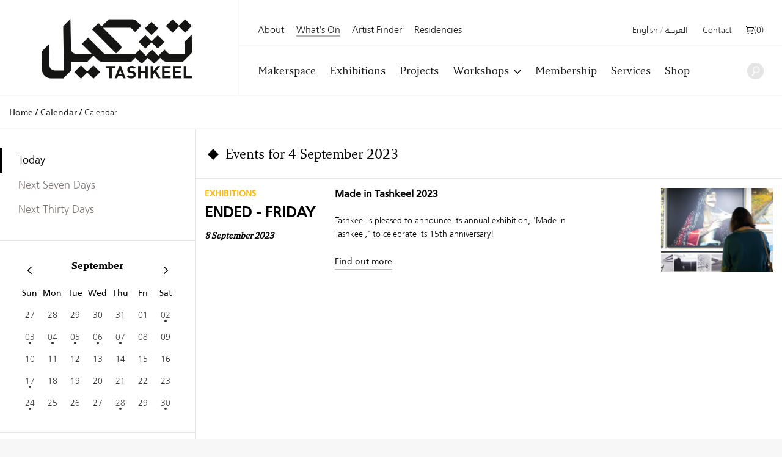

--- FILE ---
content_type: text/html; charset=UTF-8
request_url: https://tashkeel.org/calendar/2023/09/04
body_size: 9778
content:


<!DOCTYPE html>
<!--[if IE 8]><html 	xmlns="http://www.w3.org/1999/xhtml"
	lang="en-US"
			dir="ltr"
	 class="ltr en no-js lt-ie10 lt-ie9"> <![endif]-->
<!--[if IE 9]><html 	xmlns="http://www.w3.org/1999/xhtml"
	lang="en-US"
			dir="ltr"
	 class="ltr en no-js lt-ie10"> <![endif]-->
<!--[if gt IE 8]><!--> <html 	xmlns="http://www.w3.org/1999/xhtml"
	lang="en-US"
			dir="ltr"
	 class="ltr en no-js"> <!--<![endif]-->

<head>
	<meta charset="utf-8">
	<meta http-equiv="X-UA-Compatible" content="IE=edge">
  <style>[x-cloak] { display: none !important; }</style>
		<meta name="viewport" content="width=device-width,user-scalable=no,initial-scale=1.0,maximum-scale=1.0">
	<link rel="home" href="https://tashkeel.org/" />
  
<link rel="apple-touch-icon" sizes="57x57" href="/apple-icon-57x57.png?v=2">
<link rel="apple-touch-icon" sizes="60x60" href="/apple-icon-60x60.png?v=2">
<link rel="apple-touch-icon" sizes="72x72" href="/apple-icon-72x72.png?v=2">
<link rel="apple-touch-icon" sizes="76x76" href="/apple-icon-76x76.png?v=2">
<link rel="apple-touch-icon" sizes="114x114" href="/apple-icon-114x114.png?v=2">
<link rel="apple-touch-icon" sizes="120x120" href="/apple-icon-120x120.png?v=2">
<link rel="apple-touch-icon" sizes="144x144" href="/apple-icon-144x144.png?v=2">
<link rel="apple-touch-icon" sizes="152x152" href="/apple-icon-152x152.png?v=2">
<link rel="apple-touch-icon" sizes="180x180" href="/apple-icon-180x180.png?v=2">
<link rel="icon" type="image/png" sizes="192x192"  href="/android-icon-192x192.png?v=2">
<link rel="icon" type="image/png" sizes="32x32" href="/favicon-32x32.png?v=2">
<link rel="icon" type="image/png" sizes="96x96" href="/favicon-96x96.png?v=2">
<link rel="icon" type="image/png" sizes="16x16" href="/favicon-16x16.png?v=2">
<link rel="manifest" href="/manifest.json?v=2">
<meta name="msapplication-TileColor" content="#ffffff">
<meta name="msapplication-TileImage" content="/ms-icon-144x144.png?v=2">
<meta name="theme-color" content="#ffffff">

    
              
    <script defer src="https://cdn.jsdelivr.net/npm/alpinejs@3.x.x/dist/cdn.min.js"></script>

  <!--[if lt IE 9]>
  <script src="/assets/js/vendor/html5shiv.min.js"></script>
  <![endif]-->


<title>Tashkeel | Calendar</title>
<script>window.dataLayer = window.dataLayer || [];
(function(w,d,s,l,i){w[l]=w[l]||[];w[l].push({'gtm.start':
new Date().getTime(),event:'gtm.js'});var f=d.getElementsByTagName(s)[0],
j=d.createElement(s),dl=l!='dataLayer'?'&l='+l:'';j.async=true;j.src=
'https://www.googletagmanager.com/gtm.js?id='+i+dl;f.parentNode.insertBefore(j,f);
})(window,document,'script','dataLayer','GTM-P494R9VN');
</script>
<script><!-- Meta Pixel Code -->
<script>
!function(f,b,e,v,n,t,s)
{if(f.fbq)return;n=f.fbq=function(){n.callMethod?
n.callMethod.apply(n,arguments):n.queue.push(arguments)};
if(!f._fbq)f._fbq=n;n.push=n;n.loaded=!0;n.version='2.0';
n.queue=[];t=b.createElement(e);t.async=!0;
t.src=v;s=b.getElementsByTagName(e)[0];
s.parentNode.insertBefore(t,s)}(window, document,'script',
'https://connect.facebook.net/en_US/fbevents.js');
fbq('init', '1991195764502716');
fbq('track', 'PageView');
</script>
<noscript><img height="1" width="1" style="display:none"
src="https://www.facebook.com/tr?id=1991195764502716&ev=PageView&noscript=1"
/></noscript>
<!-- End Meta Pixel Code --></script><meta name="generator" content="SEOmatic">
<meta name="description" content="Established in Dubai in 2008 by Lateefa bint Maktoum, Tashkeel seeks to provide a nurturing environment for the growth of contemporary art and design…">
<meta name="referrer" content="no-referrer-when-downgrade">
<meta name="robots" content="all">
<meta content="100063792673856" property="fb:profile_id">
<meta content="en_US" property="og:locale">
<meta content="ar" property="og:locale:alternate">
<meta content="Tashkeel" property="og:site_name">
<meta content="website" property="og:type">
<meta content="https://tashkeel.org/calendar/2023/09/04" property="og:url">
<meta content="Calendar" property="og:title">
<meta content="Established in Dubai in 2008 by Lateefa bint Maktoum, Tashkeel seeks to provide a nurturing environment for the growth of contemporary art and design…" property="og:description">
<meta content="https://tashkeel.org/volumes/default/_1200x630_crop_center-center_82_none/Tashkeel-Social.png?mtime=1725901668" property="og:image">
<meta content="1200" property="og:image:width">
<meta content="630" property="og:image:height">
<meta content="https://www.facebook.com/TashkeelStudio/" property="og:see_also">
<meta content="https://twitter.com/tashkeel" property="og:see_also">
<meta name="twitter:card" content="summary_large_image">
<meta name="twitter:site" content="@tashkeel">
<meta name="twitter:creator" content="@tashkeel">
<meta name="twitter:title" content="Calendar">
<meta name="twitter:description" content="Established in Dubai in 2008 by Lateefa bint Maktoum, Tashkeel seeks to provide a nurturing environment for the growth of contemporary art and design…">
<meta name="twitter:image" content="https://tashkeel.org/volumes/default/_800x418_crop_center-center_82_none/Tashkeel-Social.png?mtime=1725901668">
<meta name="twitter:image:width" content="800">
<meta name="twitter:image:height" content="418">
<link href="https://tashkeel.org/calendar/2023/09/04" rel="canonical">
<link href="https://tashkeel.org/" rel="home">
<link type="text/plain" href="https://tashkeel.org/humans.txt" rel="author">
<link href="https://tashkeel.org/ar/calendar/2023/09/04" rel="alternate" hreflang="ar">
<link href="https://tashkeel.org/calendar/2023/09/04" rel="alternate" hreflang="x-default">
<link href="https://tashkeel.org/calendar/2023/09/04" rel="alternate" hreflang="en-us">
<link href="/assets/css/fonts.css?v=1740197803" rel="stylesheet">
<link href="/assets/css/vendor/normalize.css?v=1740197903" rel="stylesheet">
<link href="/assets/vendor_pkg/owlcarousel/owl.carousel.css?v=1740198289" rel="stylesheet">
<link href="/assets/vendor_pkg/fresco/fresco.css?v=1740198277" rel="stylesheet">
<link href="/assets/vendor_pkg/fancybox/jquery.fancybox.css?v=1740198274" rel="stylesheet">
<link href="/assets/vendor_pkg/tipped/css/tipped/tipped.css?v=1740198319" rel="stylesheet">
<link href="/assets/css/application.css?v=1740197766" rel="stylesheet"></head>
<body><noscript><iframe src="https://www.googletagmanager.com/ns.html?id=GTM-P494R9VN"
height="0" width="0" style="display:none;visibility:hidden"></iframe></noscript>

<noscript><img height="1" width="1" style="display:none"
src="https://www.facebook.com/tr?id=1991195764502716&ev=PageView&noscript=1" /></noscript>

<div id="container" class="remodal-bg">
	<div id="containerInner">

		<header id="top">

			<div class="logo">
				<a href="https://tashkeel.org/" title="Home">
					<img src="/assets/img/logo_tashkeel_lg_v2024.png?v=2" alt="Tashkeel">
				</a>
			</div>

			<div id="nav" class="navBars">

        				<div class="topNavBars">

										<div class="primaryNav">
						<nav>
							<ul>
								<li class="home"><a href="https://tashkeel.org/" title="Home" class="">Home</a></li>
								<li class="studios"><a href="https://tashkeel.org/makerspace" title="Makerspace" class="">Makerspace</a></li>
								<li class="exhibitions"><a href="https://tashkeel.org/exhibitions" title="Exhibitions" class="">Exhibitions</a></li>
								<li class="projects"><a href="https://tashkeel.org/projects" title="Projects" class="">Projects</a></li>
								<li class="workshops">
									<a href="https://tashkeel.org/workshops" title="Workshops" class="">Workshops</a>
									<ul>
										<li><a href="https://tashkeel.org/workshops/adult" title="Adult Workshops">Adults</a></li>
										<li><a href="https://tashkeel.org/workshops/youth" title="Youth Workshops">Youth</a></li>
									</ul>
								</li>
								<li class="youth"><a href="https://tashkeel.org/membership" title="Membership" class="">Membership</a></li>
                <li class="consultancy"><a href="https://tashkeel.org/consultancy" title="Consultancy" class="">Services</a></li>
								<li class="residencies"><a href="https://shop.tashkeel.org" target="_blank" title="Shop">Shop</a></li>
							</ul>
						</nav>
					</div>

					<div class="utilityNavA">
						<nav>
							<ul>
								<li><a href="https://tashkeel.org/about" title="About" >About</a></li>
								<li><a href="https://tashkeel.org/calendar" title="What&#039;s On" class="active">What&#039;s On</a></li>
                <li><a href="https://tashkeel.org/artists" title="Artist Finder" class="">Artist Finder</a></li>
                <li class="residencies"><a href="https://tashkeel.org/residencies" title="Residencies" class="">Residencies</a></li>
																							</ul>
						</nav>
					</div>

					<div class="utilityNavB">
						<nav>
							<ul>
                												<li class="languageSwitcher">
									<a href="https://tashkeel.org/calendar/2023/09/04" dir="ltr"  title="English">English</a>
									<span class="divider">/</span>
									<a href="https://tashkeel.org/ar/calendar/2023/09/04" dir="rtl"  title="العربية">العربية</a>
								</li>
								<li class="contact"><a href="https://tashkeel.org/contact" title="Contact" class="">Contact</a></li>
                <li>
                  <script>
                    async function getCartTotalQty() {
                      const headers = new Headers({
                        'Content-Type': 'application/json',
                        'Accept': 'application/json',
                        'X-Requested-With': 'XMLHttpRequest'
                      });

                      const myRequest = new Request('?action=commerce/cart/get-cart', {
                        responseType: 'json',
                        headers: headers
                      });

                      const response = await fetch(myRequest);
                      let c = await response.json();
                      return c.cart.totalQty;
                    }
                  </script>
                  <a title="Cart"
                     href="https://tashkeel.org/cart"
                     x-data="{}"
                     class=" inline-flex align-baseline gap-2"
                     style="transform: translateY(1px)">
                    <svg aria-hidden="true" focusable="false" role="presentation" viewBox="0 0 25 25"
                         width="13"
                         height="13"
                         style="transform: translateY(1px)"><path d="M5.058 23a2 2 0 1 0 4.001-.001A2 2 0 0 0 5.058 23zm12.079 0c0 1.104.896 2 2 2s1.942-.896 1.942-2-.838-2-1.942-2-2 .896-2 2zM0 1a1 1 0 0 0 1 1h1.078l.894 3.341L5.058 13c0 .072.034.134.042.204l-1.018 4.58A.997.997 0 0 0 5.058 19h16.71a1 1 0 0 0 0-2H6.306l.458-2.061c.1.017.19.061.294.061h12.31c1.104 0 1.712-.218 2.244-1.5l3.248-6.964C25.423 4.75 24.186 4 23.079 4H5.058c-.157 0-.292.054-.438.088L3.844.772A1 1 0 0 0 2.87 0H1a1 1 0 0 0-1 1zm5.098 5H22.93l-3.192 6.798c-.038.086-.07.147-.094.19-.067.006-.113.012-.277.012H7.058v-.198l-.038-.195L5.098 6z"></path></svg>
                    <span>(<span x-text="await getCartTotalQty()">0</span>)</span>
                  </a></li>
							</ul>
						</nav>
					</div>
				</div>

				<div class="bottomNavBars">
					<div class="primaryNav">
						<nav>
							<ul>
								<li class="studios"><a href="https://tashkeel.org/makerspace" title="Makerspace" class="">Makerspace</a></li>
								<li class="exhibitions"><a href="https://tashkeel.org/exhibitions" title="Exhibitions" class="">Exhibitions</a></li>
								<li class="projects"><a href="https://tashkeel.org/projects" title="Projects" class="">Projects</a></li>
								<li class="workshops submenu__trigger">
									<a href="https://tashkeel.org/workshops" title="Workshops" class="">Workshops</a>
									<ul>
										<li><a href="https://tashkeel.org/workshops/adult" title="Adult Workshops">Adults</a></li>
										<li><a href="https://tashkeel.org/workshops/youth" title="Youth Workshops">Youth</a></li>
									</ul>
								</li><li class="youth"><a href="https://tashkeel.org/membership" title="Membership" class="">Membership</a></li>
                				<li class="consultancy"><a href="https://tashkeel.org/consultancy" title="Consultancy" class="">Services</a></li>
								<li class="residencies"><a href="https://shop.tashkeel.org" target="_blank" title="Shop">Shop</a></li>
							</ul>
						</nav>
					</div>

					<form class="searchBox" action="https://tashkeel.org/search" method="get">
						<input type="search" name="q" required="required" placeholder="Search...">
						<button type="submit" class="icn icn--search">
							<!-- http://j.eremy.net/inline-svg-with-ie8-fallback-support/ -->
<!--[if gte IE 9]><!-->
<svg class="block" xmlns="http://www.w3.org/2000/svg" width="22px" height="26px" viewBox="316.892 773.68 22 26"><path fill="#fff" d="M334.691,776.167c-3.886-3.119-9.563-2.496-12.681,1.389c-2.926,3.646-2.56,8.867,0.705,12.074l-4.667,7.106
c-0.519,0.646-0.417,1.595,0.232,2.113c0.648,0.521,1.594,0.416,2.114-0.23l4.787-7.255c0.004-0.005,0.005-0.01,0.009-0.014
c3.689,1.747,8.223,0.82,10.89-2.501C339.198,784.962,338.576,779.285,334.691,776.167z M334.342,787.454
c-2.348,2.925-6.624,3.395-9.55,1.046c-2.926-2.349-3.395-6.624-1.045-9.55s6.625-3.394,9.55-1.046
C336.223,780.251,336.691,784.528,334.342,787.454z"/></svg>
<!--<![endif]-->
<!--[if lte IE 8]>
<img src="/assets/img/icn_search.png" alt="Search">
<![endif]-->						</button>
					</form>
				</div>

				<a href="#top" id="nav-close-btn" class="icnMenuClose">
					Close
				</a>
			</div>

			<a href="#nav" id="nav-open-btn" class="icnMenu">
				Open
			</a>

		</header>

					<div vocab="http://schema.org/" id="breadcrumbBar" class="breadcrumbs">
				<span class="breadcrumbs__desktop">
					<a class="breadcrumbs__crumb" typeof="breadcrumb" property="url" href="https://tashkeel.org/" title="Home">Home</a>

											<span class="breadcrumbs__divider">/</span>
						<a class="breadcrumbs__crumb " typeof="breadcrumb" property="url" href="https://tashkeel.org/calendar" title="Calendar">Calendar</a>
											<span class="breadcrumbs__divider">/</span>
						<a class="breadcrumbs__crumb active" typeof="breadcrumb" property="url" href="https://tashkeel.org/calendar" title="Calendar">Calendar</a>
									</span>

				<span class="breadcrumbs__mobile">
																
					<a class="breadcrumbs__crumb" typeof="breadcrumb" property="url" href="https://tashkeel.org/calendar" title="Calendar">Calendar</a>
				</span>
			</div>
		
		<main role="main" class="calendarIndex">
				
  
  <div class="calendarIndex__outer">
    <div class="calendarIndex__inner">

      <aside class="calendarIndex__aside">
        <nav class="nav nav--sidebar">
          <ul class="nav--sidebar__list">
            <li class="nav--sidebar__item"><a href="https://tashkeel.org/calendar" title="Today" class="active">Today</a></li>
            <li class="nav--sidebar__item"><a href="https://tashkeel.org/calendar/next-7" title="Next Seven Days" >Next Seven Days</a></li>
            <li class="nav--sidebar__item"><a href="https://tashkeel.org/calendar/next-30" title="Next Thirty Days" >Next Thirty Days</a></li>
          </ul>
        </nav>

        <div class="calendarIndex__calendar">
          
  		

                          
                                                                                                                                                                                                                                                                                                                                                                                                                                                                                                                                                                                                              
  <table class="calendar">
    <thead class="calendar__days">
    <tr class="calendar__header">
      <th>
                <a href="https://tashkeel.org/calendar/widget/2023/8" class="calendar__arrow calendar__arrow--prev"><img src="/assets/img/carat-left.png" alt="" /></a>
      </th>
      <th colspan="5">
        <h2 class="calendar__heading" colspan="5">
          September
        </h2>
      </th>
      <th>
                <a href="https://tashkeel.org/calendar/widget/2023/10" class="calendar__arrow calendar__arrow--next" colspan="1"><img src="/assets/img/carat-right.png" alt="" /></a>
      </th>
    </tr>
    <tr class="calendar__day__names">
                                  <th class="calendar__day__weekend">Sun</th>
                      <th class="">Mon</th>
                      <th class="">Tue</th>
                      <th class="">Wed</th>
                      <th class="">Thu</th>
                      <th class="">Fri</th>
                      <th class="calendar__day__weekend">Sat</th>
          </tr>
    </thead>
    <tbody>
          <tr class="calendar__week">
                                                                                                                                                                  <td
            class="calendar__day calendar__day__past calendar__day__prevMonth">
                          27
                      </td>
                                                                                                                                                                  <td
            class="calendar__day calendar__day__past calendar__day__prevMonth">
                          28
                      </td>
                                                                                                                                                                  <td
            class="calendar__day calendar__day__past calendar__day__prevMonth">
                          29
                      </td>
                                                                                                                                                                  <td
            class="calendar__day calendar__day__past calendar__day__prevMonth">
                          30
                      </td>
                                                                                                                                                                  <td
            class="calendar__day calendar__day__past calendar__day__prevMonth">
                          31
                      </td>
                                                                                                                                                                                        <td
            class="calendar__day calendar__day__past calendar__day__currentMonth calendar__day__closed">
                          01
                      </td>
                                                                                                                                                                                        <td
            class="calendar__day calendar__day__past calendar__day__currentMonth calendar__day__hasEvents">
                          <a class="calendar__events__link" href="https://tashkeel.org/calendar/2023/09/02" title="View all entries for 2023/09/02">
                02
              </a>
                      </td>
              </tr>
          <tr class="calendar__week">
                                                                                                                                                                                        <td
            class="calendar__day calendar__day__past calendar__day__currentMonth calendar__day__hasEvents">
                          <a class="calendar__events__link" href="https://tashkeel.org/calendar/2023/09/03" title="View all entries for 2023/09/03">
                03
              </a>
                      </td>
                                                                                                                                                                                        <td
            class="calendar__day calendar__day__past calendar__day__currentMonth calendar__day__hasEvents">
                          <a class="calendar__events__link" href="https://tashkeel.org/calendar/2023/09/04" title="View all entries for 2023/09/04">
                04
              </a>
                      </td>
                                                                                                                                                                                        <td
            class="calendar__day calendar__day__past calendar__day__currentMonth calendar__day__hasEvents">
                          <a class="calendar__events__link" href="https://tashkeel.org/calendar/2023/09/05" title="View all entries for 2023/09/05">
                05
              </a>
                      </td>
                                                                                                                                                                                        <td
            class="calendar__day calendar__day__past calendar__day__currentMonth calendar__day__hasEvents">
                          <a class="calendar__events__link" href="https://tashkeel.org/calendar/2023/09/06" title="View all entries for 2023/09/06">
                06
              </a>
                      </td>
                                                                                                                                                                                        <td
            class="calendar__day calendar__day__past calendar__day__currentMonth calendar__day__hasEvents">
                          <a class="calendar__events__link" href="https://tashkeel.org/calendar/2023/09/07" title="View all entries for 2023/09/07">
                07
              </a>
                      </td>
                                                                                                                                                                                        <td
            class="calendar__day calendar__day__past calendar__day__currentMonth calendar__day__closed">
                          08
                      </td>
                                                                                                                                                                  <td
            class="calendar__day calendar__day__past calendar__day__currentMonth">
                          09
                      </td>
              </tr>
          <tr class="calendar__week">
                                                                                                                                                                  <td
            class="calendar__day calendar__day__past calendar__day__currentMonth">
                          10
                      </td>
                                                                                                                                                                  <td
            class="calendar__day calendar__day__past calendar__day__currentMonth">
                          11
                      </td>
                                                                                                                                                                  <td
            class="calendar__day calendar__day__past calendar__day__currentMonth">
                          12
                      </td>
                                                                                                                                                                  <td
            class="calendar__day calendar__day__past calendar__day__currentMonth">
                          13
                      </td>
                                                                                                                                                                  <td
            class="calendar__day calendar__day__past calendar__day__currentMonth">
                          14
                      </td>
                                                                                                                                                                                        <td
            class="calendar__day calendar__day__past calendar__day__currentMonth calendar__day__closed">
                          15
                      </td>
                                                                                                                                                                  <td
            class="calendar__day calendar__day__past calendar__day__currentMonth">
                          16
                      </td>
              </tr>
          <tr class="calendar__week">
                                                                                                                                                                                        <td
            class="calendar__day calendar__day__past calendar__day__currentMonth calendar__day__hasEvents">
                          <a class="calendar__events__link" href="https://tashkeel.org/calendar/2023/09/17" title="View all entries for 2023/09/17">
                17
              </a>
                      </td>
                                                                                                                                                                  <td
            class="calendar__day calendar__day__past calendar__day__currentMonth">
                          18
                      </td>
                                                                                                                                                                  <td
            class="calendar__day calendar__day__past calendar__day__currentMonth">
                          19
                      </td>
                                                                                                                                                                  <td
            class="calendar__day calendar__day__past calendar__day__currentMonth">
                          20
                      </td>
                                                                                                                                                                  <td
            class="calendar__day calendar__day__past calendar__day__currentMonth">
                          21
                      </td>
                                                                                                                                                                                        <td
            class="calendar__day calendar__day__past calendar__day__currentMonth calendar__day__closed">
                          22
                      </td>
                                                                                                                                                                  <td
            class="calendar__day calendar__day__past calendar__day__currentMonth">
                          23
                      </td>
              </tr>
          <tr class="calendar__week">
                                                                                                                                                                                        <td
            class="calendar__day calendar__day__past calendar__day__currentMonth calendar__day__hasEvents">
                          <a class="calendar__events__link" href="https://tashkeel.org/calendar/2023/09/24" title="View all entries for 2023/09/24">
                24
              </a>
                      </td>
                                                                                                                                                                  <td
            class="calendar__day calendar__day__past calendar__day__currentMonth">
                          25
                      </td>
                                                                                                                                                                  <td
            class="calendar__day calendar__day__past calendar__day__currentMonth">
                          26
                      </td>
                                                                                                                                                                  <td
            class="calendar__day calendar__day__past calendar__day__currentMonth">
                          27
                      </td>
                                                                                                                                                                                        <td
            class="calendar__day calendar__day__past calendar__day__currentMonth calendar__day__hasEvents">
                          <a class="calendar__events__link" href="https://tashkeel.org/calendar/2023/09/28" title="View all entries for 2023/09/28">
                28
              </a>
                      </td>
                                                                                                                                                                                        <td
            class="calendar__day calendar__day__past calendar__day__currentMonth calendar__day__closed">
                          29
                      </td>
                                                                                                                                                                                        <td
            class="calendar__day calendar__day__past calendar__day__currentMonth calendar__day__hasEvents">
                          <a class="calendar__events__link" href="https://tashkeel.org/calendar/2023/09/30" title="View all entries for 2023/09/30">
                30
              </a>
                      </td>
              </tr>
        </tbody>
  </table>
        </div>

        <div class="calendarIndex__filterSearch">

          <nav class="calendarIndex__sidenav toggle " >
            <a href="#filterByCategory" class="calendarIndex__sidenav__toggle toggle__handle">
              <span class="calendarIndex__sidenav__title">
                Filter by Category:
              </span>
            </a>

            
            <ul id="filterByCategory" class="calendarIndex__sidenav__ul toggle__nav">
                                                <li class="calendarIndex__sidenav__li toggle__li"><a href="https://tashkeel.org/calendar/2023/09/04?q&amp;category=workshops" title="Workshop">Workshop</a></li>
                                                                <li class="calendarIndex__sidenav__li toggle__li"><a href="https://tashkeel.org/calendar/2023/09/04?q&amp;category=exhibitions" title="Exhibitions">Exhibitions</a></li>
                                          </ul>
          </nav>

          <form id="calendarSearch" action="https://tashkeel.org/calendar/2023/09/04" method="get">

                        
            <h3>Search:</h3>
            <input type="search" name="q" placeholder="Search 4 September 2023" value="">
            <button type="submit" class="icn icn--search">
              <!-- http://j.eremy.net/inline-svg-with-ie8-fallback-support/ -->
<!--[if gte IE 9]><!-->
<svg class="block" xmlns="http://www.w3.org/2000/svg" width="22px" height="26px" viewBox="316.892 773.68 22 26"><path fill="#fff" d="M334.691,776.167c-3.886-3.119-9.563-2.496-12.681,1.389c-2.926,3.646-2.56,8.867,0.705,12.074l-4.667,7.106
c-0.519,0.646-0.417,1.595,0.232,2.113c0.648,0.521,1.594,0.416,2.114-0.23l4.787-7.255c0.004-0.005,0.005-0.01,0.009-0.014
c3.689,1.747,8.223,0.82,10.89-2.501C339.198,784.962,338.576,779.285,334.691,776.167z M334.342,787.454
c-2.348,2.925-6.624,3.395-9.55,1.046c-2.926-2.349-3.395-6.624-1.045-9.55s6.625-3.394,9.55-1.046
C336.223,780.251,336.691,784.528,334.342,787.454z"/></svg>
<!--<![endif]-->
<!--[if lte IE 8]>
<img src="/assets/img/icn_search.png" alt="Search">
<![endif]-->            </button>
          </form>

          <br>
          <a href="https://tashkeel.org/calendar/archives" class="cta cta--calendar" title="View past events">View past events</a>
        </div>
      </aside>

      <div class="calendarIndex__content">

        
        <section class="section section--borderless">
          <div class="section__header">
            <h1 class="section__header__text">Events for 4 September 2023</h1>
          </div>
        </section>

        <div class="calendarIndex__articleList">

          
                                
          
          
          
            			<article class="calendarIndex__article">

			<div class="calendarIndex__article__header">
				<h5 class="calendarIndex__article__section calendarIndex__article__section--exhibitions">Exhibitions</h5>

								

													<h4 class="calendarIndex__article__date">
						Ended - Friday
					</h4>
					<h4 class="calendarIndex__article__times">8 September 2023</span>
				
			</div>

			<div class="calendarIndex__article__excerpt">
				<h2 class="calendarIndex__article__title">Made in Tashkeel 2023</h2>

								
		
		
		
		
		<p>Tashkeel is pleased to announce its annual exhibition, 'Made in Tashkeel,' to celebrate its 15th anniversary!</p>



										<a class="cta cta--exhibitions" href="https://tashkeel.org/exhibitions/made-in-tashkeel-2023" title="Made in Tashkeel 2023">Find out more</a>
							</div>

			<div class="calendarIndex__article__image">
													<img src="https://tashkeel.org/volumes/default/_teaser/MITcover3.png" alt="MI Tcover3">
							</div>

		</article>
	

          
                                        </div>
      </div>
    </div>
  </div>
                    <div class="section__footer">
              <div class="paginate"><div class="paginate__inner"><span class="paginate__previous"><a class="disabled">Previous page</a></span><span class="paginate__pageOf"><span class="paginate__page">1</span> of <span class="paginate__of">1</span></span><span class="paginate__next"><a class="disabled">Next page</a></span></div></div>              </div>
            
    <section class="heartbeat">
	<div class="heartbeat__row heartbeat__row--1">
		<div class="heartbeat__hours">
			<div class="section">
				<div class="section__header section__header--heartbeat">
					<h3 class="section__header__text">Opening Hours</h3>
				</div>

				<div class="heartbeat__content">
          <div>
            <p><strong>Tashkeel Alserkal</strong><br /><strong>Makerspace, Unit 89, Alserkal Avenue</strong><br />Sat-Thu 10am – 7pm<br />(closed Fridays &amp; public holidays).<br /><br /><strong>Tashkeel Nad Al Sheba</strong><br />Nad Al Sheba 1<br />Daily 8am - 10pm<br /> </p>
          </div>
          <br>
					<a class="cta" href="https://tashkeel.org/contact" title="How to find us">How to find us</a>

				</div>
			</div>
		</div>

		<div class="heartbeat__calendar">
			<div class="section">
				<div class="section__header section__header--heartbeat">
					<h3 class="section__header__text">Calendar</h3>
				</div>

				<div class="heartbeat__content">
          
  		

                          
                                                                                                                                                                                                                                                                                                                                                                                                                                                                                                                                                                                                              
  <table class="calendar">
    <thead class="calendar__days">
    <tr class="calendar__header">
      <th>
                <a href="https://tashkeel.org/calendar/widget/2023/8" class="calendar__arrow calendar__arrow--prev"><img src="/assets/img/carat-left.png" alt="" /></a>
      </th>
      <th colspan="5">
        <h2 class="calendar__heading" colspan="5">
          September
        </h2>
      </th>
      <th>
                <a href="https://tashkeel.org/calendar/widget/2023/10" class="calendar__arrow calendar__arrow--next" colspan="1"><img src="/assets/img/carat-right.png" alt="" /></a>
      </th>
    </tr>
    <tr class="calendar__day__names">
                                  <th class="calendar__day__weekend">Sun</th>
                      <th class="">Mon</th>
                      <th class="">Tue</th>
                      <th class="">Wed</th>
                      <th class="">Thu</th>
                      <th class="">Fri</th>
                      <th class="calendar__day__weekend">Sat</th>
          </tr>
    </thead>
    <tbody>
          <tr class="calendar__week">
                                                                                                                                                                  <td
            class="calendar__day calendar__day__past calendar__day__prevMonth">
                          27
                      </td>
                                                                                                                                                                  <td
            class="calendar__day calendar__day__past calendar__day__prevMonth">
                          28
                      </td>
                                                                                                                                                                  <td
            class="calendar__day calendar__day__past calendar__day__prevMonth">
                          29
                      </td>
                                                                                                                                                                  <td
            class="calendar__day calendar__day__past calendar__day__prevMonth">
                          30
                      </td>
                                                                                                                                                                  <td
            class="calendar__day calendar__day__past calendar__day__prevMonth">
                          31
                      </td>
                                                                                                                                                                                        <td
            class="calendar__day calendar__day__past calendar__day__currentMonth calendar__day__closed">
                          01
                      </td>
                                                                                                                                                                                        <td
            class="calendar__day calendar__day__past calendar__day__currentMonth calendar__day__hasEvents">
                          <a class="calendar__events__link" href="https://tashkeel.org/calendar/2023/09/02" title="View all entries for 2023/09/02">
                02
              </a>
                      </td>
              </tr>
          <tr class="calendar__week">
                                                                                                                                                                                        <td
            class="calendar__day calendar__day__past calendar__day__currentMonth calendar__day__hasEvents">
                          <a class="calendar__events__link" href="https://tashkeel.org/calendar/2023/09/03" title="View all entries for 2023/09/03">
                03
              </a>
                      </td>
                                                                                                                                                                                        <td
            class="calendar__day calendar__day__past calendar__day__currentMonth calendar__day__hasEvents">
                          <a class="calendar__events__link" href="https://tashkeel.org/calendar/2023/09/04" title="View all entries for 2023/09/04">
                04
              </a>
                      </td>
                                                                                                                                                                                        <td
            class="calendar__day calendar__day__past calendar__day__currentMonth calendar__day__hasEvents">
                          <a class="calendar__events__link" href="https://tashkeel.org/calendar/2023/09/05" title="View all entries for 2023/09/05">
                05
              </a>
                      </td>
                                                                                                                                                                                        <td
            class="calendar__day calendar__day__past calendar__day__currentMonth calendar__day__hasEvents">
                          <a class="calendar__events__link" href="https://tashkeel.org/calendar/2023/09/06" title="View all entries for 2023/09/06">
                06
              </a>
                      </td>
                                                                                                                                                                                        <td
            class="calendar__day calendar__day__past calendar__day__currentMonth calendar__day__hasEvents">
                          <a class="calendar__events__link" href="https://tashkeel.org/calendar/2023/09/07" title="View all entries for 2023/09/07">
                07
              </a>
                      </td>
                                                                                                                                                                                        <td
            class="calendar__day calendar__day__past calendar__day__currentMonth calendar__day__closed">
                          08
                      </td>
                                                                                                                                                                  <td
            class="calendar__day calendar__day__past calendar__day__currentMonth">
                          09
                      </td>
              </tr>
          <tr class="calendar__week">
                                                                                                                                                                  <td
            class="calendar__day calendar__day__past calendar__day__currentMonth">
                          10
                      </td>
                                                                                                                                                                  <td
            class="calendar__day calendar__day__past calendar__day__currentMonth">
                          11
                      </td>
                                                                                                                                                                  <td
            class="calendar__day calendar__day__past calendar__day__currentMonth">
                          12
                      </td>
                                                                                                                                                                  <td
            class="calendar__day calendar__day__past calendar__day__currentMonth">
                          13
                      </td>
                                                                                                                                                                  <td
            class="calendar__day calendar__day__past calendar__day__currentMonth">
                          14
                      </td>
                                                                                                                                                                                        <td
            class="calendar__day calendar__day__past calendar__day__currentMonth calendar__day__closed">
                          15
                      </td>
                                                                                                                                                                  <td
            class="calendar__day calendar__day__past calendar__day__currentMonth">
                          16
                      </td>
              </tr>
          <tr class="calendar__week">
                                                                                                                                                                                        <td
            class="calendar__day calendar__day__past calendar__day__currentMonth calendar__day__hasEvents">
                          <a class="calendar__events__link" href="https://tashkeel.org/calendar/2023/09/17" title="View all entries for 2023/09/17">
                17
              </a>
                      </td>
                                                                                                                                                                  <td
            class="calendar__day calendar__day__past calendar__day__currentMonth">
                          18
                      </td>
                                                                                                                                                                  <td
            class="calendar__day calendar__day__past calendar__day__currentMonth">
                          19
                      </td>
                                                                                                                                                                  <td
            class="calendar__day calendar__day__past calendar__day__currentMonth">
                          20
                      </td>
                                                                                                                                                                  <td
            class="calendar__day calendar__day__past calendar__day__currentMonth">
                          21
                      </td>
                                                                                                                                                                                        <td
            class="calendar__day calendar__day__past calendar__day__currentMonth calendar__day__closed">
                          22
                      </td>
                                                                                                                                                                  <td
            class="calendar__day calendar__day__past calendar__day__currentMonth">
                          23
                      </td>
              </tr>
          <tr class="calendar__week">
                                                                                                                                                                                        <td
            class="calendar__day calendar__day__past calendar__day__currentMonth calendar__day__hasEvents">
                          <a class="calendar__events__link" href="https://tashkeel.org/calendar/2023/09/24" title="View all entries for 2023/09/24">
                24
              </a>
                      </td>
                                                                                                                                                                  <td
            class="calendar__day calendar__day__past calendar__day__currentMonth">
                          25
                      </td>
                                                                                                                                                                  <td
            class="calendar__day calendar__day__past calendar__day__currentMonth">
                          26
                      </td>
                                                                                                                                                                  <td
            class="calendar__day calendar__day__past calendar__day__currentMonth">
                          27
                      </td>
                                                                                                                                                                                        <td
            class="calendar__day calendar__day__past calendar__day__currentMonth calendar__day__hasEvents">
                          <a class="calendar__events__link" href="https://tashkeel.org/calendar/2023/09/28" title="View all entries for 2023/09/28">
                28
              </a>
                      </td>
                                                                                                                                                                                        <td
            class="calendar__day calendar__day__past calendar__day__currentMonth calendar__day__closed">
                          29
                      </td>
                                                                                                                                                                                        <td
            class="calendar__day calendar__day__past calendar__day__currentMonth calendar__day__hasEvents">
                          <a class="calendar__events__link" href="https://tashkeel.org/calendar/2023/09/30" title="View all entries for 2023/09/30">
                30
              </a>
                      </td>
              </tr>
        </tbody>
  </table>
					<a class="cta cta-events" href="https://tashkeel.org/calendar" title="View all events">View all events</a>
				</div>

			</div>
		</div>
	</div>
	<div class="heartbeat__row heartbeat__row--2">
		<div class="heartbeat__updates">
			<div class="section">
				<div class="section__header section__header--heartbeat">
					<h3 class="section__header__text">Stay updated</h3>
				</div>

				<div class="heartbeat__content">
					<div class="heartbeat__newsletter">
						<div class="heartbeat__newsletter__content">
							<h4 class="hearbeat__newsletter__heading">Subscribe to our newsletter</h4>
							<div class="heartbeat__newsletter__incentive">
								<p>Sign up to be the first to get notified about upcoming exhibitions workshops, news and events.</p>
							</div>

                            <br>
              <a class="cta" href="https://tashkeel.org/subscribe"
                 title="Subscribe to our newsletter">Join now</a>

                          </div>
          </div>

					<div class="heartbeat__social">
						<div class="heartbeat__social__content">
							<h4 class="hearbeat__social__heading">Connect with us</h4>
							<ul>
								<li class="facebook">
									<a href="https://www.facebook.com/TashkeelStudio" target="_blank" rel="nofollow" title="Find us on Facebook">
										<!-- http://j.eremy.net/inline-svg-with-ie8-fallback-support/ -->
<!--[if gte IE 9]><!-->
<svg class="block" xmlns="http://www.w3.org/2000/svg" width="35" height="35" viewBox="0.5 0 35 35"><path d="M18 35C8.35 35 .5 27.148.5 17.5S8.35 0 18 0c9.648 0 17.5 7.85 17.5 17.5S27.648 35 18 35zm0-34C8.9 1 1.5 8.402 1.5 17.5 1.5 26.598 8.902 34 18 34c9.098 0 16.5-7.4 16.5-16.5C34.5 8.402 27.098 1 18 1zm3.348 16.976h-3V26H15.44v-8.023h-2v-2.89h2v-2.47c0-1.938 1.106-3.72 3.998-3.72 1.168 0 2.03.113 2.03.113l-.068 2.997S20.517 12 19.556 12c-1.04 0-1.21.48-1.21 1.277v1.81h3.138l-.136 2.89z"/></svg>
<!--<![endif]-->
<!--[if lte IE 8]>
<img src="/assets/img/icn_facebook.png" alt="Find Tashkeel on Facebook">
<![endif]-->
										Find us on Facebook
									</a>
								</li>
								<li class="twitter">
									<a href="https://twitter.com/Tashkeel" target="_blank" rel="nofollow" title="Follow us on Twitter">
										<!-- http://j.eremy.net/inline-svg-with-ie8-fallback-support/ -->
<!--[if gte IE 9]><!-->
<svg class="block" width="35" height="35" viewBox="0 0 35 35" xmlns="http://www.w3.org/2000/svg">
<path fill-rule="evenodd" clip-rule="evenodd" d="M0 17.5C0 7.85156 7.85156 0 17.5 0C27.1484 0 35 7.85156 35 17.5C35 27.1484 27.1484 35 17.5 35C7.85156 35 0 27.1484 0 17.5ZM1 17.5C1 26.6016 8.40234 34 17.5 34C26.5977 34 34 26.6016 34 17.5C34 8.40234 26.5977 1 17.5 1C8.39844 1 1 8.40234 1 17.5ZM25.9375 10H23.1758L18.6289 14.793L14.6953 10H9L15.8047 18.2031L9.35547 25H12.1172L17.0938 19.7578L21.4453 25H27L19.9062 16.3555L25.9375 10ZM23.7383 23.4766H22.207L12.2227 11.4414H13.8633L23.7383 23.4766Z"/></svg>
<!--<![endif]-->
<!--[if lte IE 8]>
<img src="/assets/img/icn_twitter.png" alt="Follow Tashkeel on Twitter">
<![endif]-->
										Follow us on Twitter
									</a>
								</li>
								<li class="instagram">
									<a href="https://instagram.com/tashkeelstudio" target="_blank" rel="nofollow" title="Check us out on Instagram">
										<!-- http://j.eremy.net/inline-svg-with-ie8-fallback-support/ -->
<!--[if gte IE 9]><!-->
<!-- Generator: Adobe Illustrator 22.1.0, SVG Export Plug-In  -->
<svg class="block" xmlns="http://www.w3.org/2000/svg" width="35" height="35">
  <path d="M17.5 0C7.8 0 0 7.9 0 17.5S7.8 35 17.5 35C27.1 35 35 27.1 35 17.5S27.1 0 17.5 0zm0 34C8.4 34 1 26.6 1 17.5S8.4 1 17.5 1 34 8.4 34 17.5 26.6 34 17.5 34z"/>
  <path d="M17.5 9c-2.3 0-2.6 0-3.5.1-.9 0-1.5.2-2.1.4-.6.2-1 .5-1.5 1s-.8.9-1 1.5c-.2.5-.4 1.2-.4 2.1v3.4c0 2.3 0 2.6.1 3.5 0 .9.2 1.5.4 2.1.2.6.5 1 1 1.5s.9.8 1.5 1c.5.2 1.2.4 2.1.4.9 0 1.2.1 3.5.1s2.6 0 3.5-.1c.9 0 1.5-.2 2.1-.4.6-.2 1-.5 1.5-1s.8-.9 1-1.5c.2-.5.4-1.2.4-2.1 0-.9.1-1.2.1-3.5s0-2.6-.1-3.5c0-.9-.2-1.5-.4-2.1-.2-.6-.5-1-1-1.5s-.9-.8-1.5-1c-.5-.2-1.2-.4-2.1-.4h-3.6zm0 1.5c2.3 0 2.5 0 3.4.1.8 0 1.3.2 1.6.3.4.2.7.3 1 .6.3.3.5.6.6 1 .1.3.3.7.3 1.6v3.4c0 2.2 0 2.5-.1 3.4 0 .8-.2 1.3-.3 1.6-.2.4-.3.7-.6 1-.3.3-.6.5-1 .6-.3.1-.8.3-1.6.3h-3.4c-2.3 0-2.5 0-3.4-.1-.8 0-1.3-.2-1.6-.3-.4-.2-.7-.3-1-.6-.3-.3-.5-.6-.6-1-.1-.3-.3-.8-.3-1.6v-3.4V14c0-.8.2-1.3.3-1.6.1-.4.3-.7.6-1 .3-.3.6-.5 1-.6.3-.1.7-.3 1.6-.3h3.5zm0 2.6c-2.4 0-4.4 2-4.4 4.4 0 2.4 2 4.4 4.4 4.4 2.4 0 4.4-2 4.4-4.4 0-2.4-2-4.4-4.4-4.4zm0 7.2c-1.6 0-2.8-1.3-2.8-2.8s1.3-2.8 2.8-2.8 2.8 1.3 2.8 2.8-1.2 2.8-2.8 2.8zm5.6-7.3c0 .6-.5 1-1 1-.6 0-1-.5-1-1 0-.6.5-1 1-1 .5-.1 1 .4 1 1z"/>
</svg>
<!--<![endif]-->
<!--[if lte IE 8]>
<img src="/assets/img/icn_instagram.png" alt="Check out Tashkeel on Instagram">
<![endif]-->										Check us out on Instagram
									</a>
								</li>
								<li class="linkedIn">
									<a href="https://www.linkedin.com/company/tashkeel" target="_blank" rel="nofollow" title="Follow us on LinkedIn">
										<svg width="35" height="35" xmlns="http://www.w3.org/2000/svg" viewBox="0 0 35 35">
  <path d="M11.565 8.283a2.278 2.278 0 0 1-2.273 2.282 2.278 2.278 0 0 1-2.274-2.282A2.278 2.278 0 0 1 9.292 6a2.278 2.278 0 0 1 2.273 2.283Zm.018 4.108H7V27h4.583V12.391Zm7.317 0h-4.554V27h4.555v-7.669c0-4.264 5.527-4.612 5.527 0V27H29v-9.25c0-7.195-8.178-6.933-10.1-3.391V12.39Z"/><path d="M17.5 0C7.85 0 0 7.852 0 17.5S7.85 35 17.5 35C27.148 35 35 27.148 35 17.5S27.148 0 17.5 0Zm0 34.003C8.4 34.003.997 26.602.997 17.5.997 8.4 8.398.997 17.5.997 26.6.997 34.003 8.4 34.003 17.5c0 9.102-7.403 16.503-16.503 16.503Z"/>
</svg>
										Follow us on LinkedIn
									</a>
								</li>
								<li class="youtube">
									<a href="https://www.youtube.com/user/TashkeelStudio" target="_blank" rel="nofollow" title="Visit our Youtube Channel">
										<!-- http://j.eremy.net/inline-svg-with-ie8-fallback-support/ -->
<!--[if gte IE 9]><!-->
<!-- Generator: Adobe Illustrator 22.1.0, SVG Export Plug-In  -->
<svg class="block" xmlns="http://www.w3.org/2000/svg" width="35" height="35">
  <path d="M17.5 0C7.8 0 0 7.9 0 17.5S7.8 35 17.5 35C27.1 35 35 27.1 35 17.5S27.1 0 17.5 0zm0 34C8.4 34 1 26.6 1 17.5S8.4 1 17.5 1 34 8.4 34 17.5 26.6 34 17.5 34z"/>
  <path d="M25.7 13.4c-.2-.7-.8-1.3-1.5-1.5-1.3-.4-6.7-.4-6.7-.4s-5.4 0-6.7.4c-.7.2-1.3.8-1.5 1.5-.3 1.4-.4 2.8-.4 4.2 0 1.4.1 2.8.4 4.1.2.7.8 1.3 1.5 1.5 1.3.4 6.7.4 6.7.4s5.4 0 6.7-.4c.7-.2 1.3-.8 1.5-1.5.2-1.4.4-2.8.4-4.1 0-1.5-.1-2.9-.4-4.2zm-9.9 6.7V15l4.5 2.6-4.5 2.5z"/>
</svg>
<!--<![endif]-->
<!--[if lte IE 8]>
<img src="/assets/img/icn_instagram.png" alt="Check out Tashkeel on Instagram">
<![endif]-->										Visit our Youtube Channel
									</a>
								</li>
								<li class="googleArts">
									<a href="https://artsandculture.google.com/partner/tashkeel" target="_blank" rel="nofollow" title="Visit us on Google Arts &amp; Culture">
										<svg class="block" xmlns="http://www.w3.org/2000/svg" width="35" height="35" viewBox="0 0 35 35">
  <g fill="#000" fill-rule="nonzero">
    <path d="M5.853 12.941H7.51v.983c0 .433.35.783.784.783h18.529c.434 0 .784-.35.784-.783v-.983l1.656-.033v-2.017c0-.546 0-.547-.557-.75l-10.808-3.26a1.162 1.162 0 0 0-.68 0L6.41 10.142c-.557.167-.557.167-.557.75v2.05Z"/>
    <path d="M28.507 23.437h-.901v-.982a.783.783 0 0 0-.784-.783h-1.034v-9.988h-3.255v9.988h-3.32v-9.988h-3.312v9.988h-3.32v-9.988H9.328v9.988H8.293a.783.783 0 0 0-.784.783v.982h-.9a.783.783 0 0 0-.784.784V26.07H29.29V24.221a.783.783 0 0 0-.783-.784Z"/>
    <path d="M17.5 0C7.85 0 0 7.852 0 17.5S7.85 35 17.5 35C27.148 35 35 27.148 35 17.5S27.148 0 17.5 0Zm0 34.003C8.4 34.003.997 26.602.997 17.5.997 8.4 8.398.997 17.5.997 26.6.997 34.003 8.4 34.003 17.5c0 9.102-7.403 16.503-16.503 16.503Z"/>
  </g>
</svg>
										Visit us on Google Arts &amp; Culture
									</a>
								</li>
							</ul>
						</div>
					</div>
				</div>
			</div>
		</div>
	</div>
</section>
		</main>

		<footer id="footer" class="section section--footer">
			<div class="section__header">
				<h3 class="section__header__text">Contact</h3>
			</div>

			<div class="footer__container">
				<div class="footer__address footer__address--1">
					<div class="vcard">
						<div class="org">Tashkeel</div>
						<div class="adr">
							PO Box 122255, Dubai,<br />
United Arab Emirates
						</div>
					</div>
				</div>

				<div class="footer__address footer__address--2">
					<div class="vcard">
												<div class="adr">
							Tashkeel Nad Al Sheba<br />
Intersection 5&amp;20<br />
Nad Al Sheba 1<br />
<br />
Tashkeel Makerspace<br />
Unit 89<br />
Alserkal Avenue, Al Quoz
						</div>
					</div>
				</div>

				<div class="footer__address footer__address--3">
					<div class="vcard">
						<div class="org">Tashkeel Studio and Gallery</div>
						<a class="email" href="/cdn-cgi/l/email-protection#8afeebf9e2e1efefe6cafeebf9e2e1efefe6a4e5f8ed"><span class="__cf_email__" data-cfemail="ef9b8e9c87848a8a83af9b8e9c87848a8a83c1809d88">[email&#160;protected]</span></a>
						<a class="tel" dir="ltr" "tel:+97143363313">+971 4 336 3313</a>
					</div>
				</div>

				<div class="footer__siteby">
					<a href="https://www.onedarnleyroad.com" title="Site by: One Darnley Road" target="_blank">Site by: One Darnley Road</a>
				</div>
			</div>

		</footer>
	</div>
</div>


<script data-cfasync="false" src="/cdn-cgi/scripts/5c5dd728/cloudflare-static/email-decode.min.js"></script><script src="//ajax.googleapis.com/ajax/libs/jquery/2.1.1/jquery.min.js"></script>
<script>window.jQuery || document.write('<script src="/assets/js/vendor/jquery-2.1.1.min.js"><\/script>')</script>

<script>
	window.APP = window.APP || {};
	window.devMode = false;
	window.APP.dir = 'ltr';

	window.APP.phrases = {
		subscribedSuccessHeader : "Thanks for subscribing",
		subscribedSuccessBody : "You should receive a confirmation email, please check your Inbox."
	};
</script>



<!--[if lt IE 9]>
<script src="/assets/js/vendor/checked-polyfill.min.js"></script>
<script>
  $(document).ready(function() {
    $('input:radio, input:checkbox').checkedPolyfill();
  });
</script>
<![endif]-->
<script type="application/ld+json">{"@context":"https://schema.org","@graph":[{"@type":"WebSite","author":{"@id":"#identity"},"copyrightHolder":{"@id":"#identity"},"creator":{"@id":"#creator"},"description":"Established in Dubai in 2008 by Lateefa bint Maktoum, Tashkeel seeks to provide a nurturing environment for the growth of contemporary art and design practice rooted in the UAE.","image":{"@type":"ImageObject","url":"https://tashkeel.org/volumes/default/_1200x630_crop_center-center_82_none/Tashkeel-Social.png?mtime=1725901668"},"mainEntityOfPage":"https://tashkeel.org/calendar/2023/09/04","name":"Calendar","url":"https://tashkeel.org/calendar/2023/09/04"},{"@id":"#identity","@type":"Organization","sameAs":["https://twitter.com/tashkeel","https://www.facebook.com/TashkeelStudio/"]},{"@id":"#creator","@type":"Organization"},{"@type":"BreadcrumbList","description":"Breadcrumbs list","itemListElement":[{"@type":"ListItem","item":"https://tashkeel.org/","name":"Homepage‬","position":1},{"@type":"ListItem","item":"https://tashkeel.org/calendar","name":"Calendar","position":2}],"name":"Breadcrumbs"}]}</script><script src="/assets/js/vendor/responsive-img.min.js?v=1740198189"></script>
<script src="/assets/js/vendor/modernizr.custom.41407.js?v=1740198187"></script>
<script src="/assets/js/vendor/masonry.pkgd.js?v=1740198185"></script>
<script src="/assets/js/vendor/imagesloaded.pkgd.js?v=1740198174"></script>
<script src="/assets/js/vendor/masonry.pkgd.min.js?v=1740198186"></script>
<script src="/assets/js/vendor/jquery.fitvids.js?v=1740198183"></script>
<script src="/assets/vendor_pkg/owlcarousel/owl.carousel.js?v=1740198290"></script>
<script src="/assets/vendor_pkg/fancybox/jquery.fancybox.pack.js?v=1740198276"></script>
<script src="/assets/vendor_pkg/fancybox/helpers/jquery.fancybox-media.js?v=1740198270"></script>
<script src="/assets/vendor_pkg/tipped/js/tipped/tipped.js?v=1740198323"></script>
<script src="/assets/vendor_pkg/fresco/fresco.js?v=1740198278"></script>
<script src="/assets/js/utils.js?v=1740198164"></script>
<script src="/assets/js/responsiveNav.js?v=1740198162"></script>
<script src="/assets/js/headerSearch.js?v=1740198160"></script>
<script src="/assets/js/headerSubmenu.js?v=1740198161"></script>
<script src="/assets/js/startup.js?v=1763059862"></script><script defer src="https://static.cloudflareinsights.com/beacon.min.js/vcd15cbe7772f49c399c6a5babf22c1241717689176015" integrity="sha512-ZpsOmlRQV6y907TI0dKBHq9Md29nnaEIPlkf84rnaERnq6zvWvPUqr2ft8M1aS28oN72PdrCzSjY4U6VaAw1EQ==" data-cf-beacon='{"version":"2024.11.0","token":"67c8206abbb349e9b4f65a2a24021905","r":1,"server_timing":{"name":{"cfCacheStatus":true,"cfEdge":true,"cfExtPri":true,"cfL4":true,"cfOrigin":true,"cfSpeedBrain":true},"location_startswith":null}}' crossorigin="anonymous"></script>
</body>
</html>
